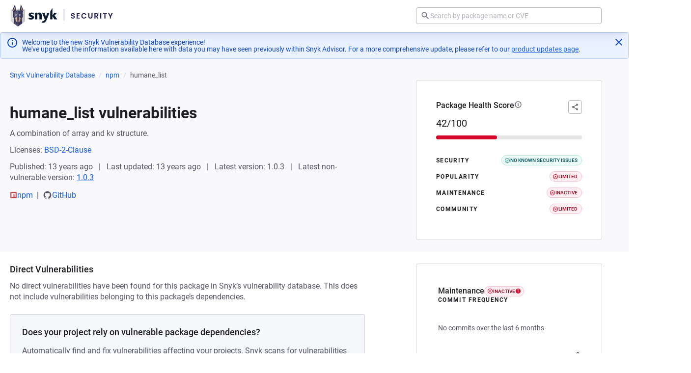

--- FILE ---
content_type: text/css; charset=utf-8
request_url: https://security.snyk.io/_nuxt/BaseInput.DrBrVK4q.css
body_size: 1368
content:
.icon[data-v-eb4806b0]{display:inline-block;fill:currentColor;vertical-align:text-top}.icon--inherit[data-v-eb4806b0]{height:inherit;width:inherit}.icon[data-v-6b5e08ec]{display:inline-block;fill:currentColor;vertical-align:text-top}.icon--inherit[data-v-6b5e08ec]{height:inherit;width:inherit}.icon[data-v-feb0439d]{display:inline-block;fill:currentColor;vertical-align:text-top}.icon--inherit[data-v-feb0439d]{height:inherit;width:inherit}.icon[data-v-da7a0ba8]{display:inline-block;fill:currentColor;vertical-align:text-top}.icon--inherit[data-v-da7a0ba8]{height:inherit;width:inherit}.input-clear-action[data-v-1e27a826]{align-items:center;-webkit-appearance:none;-moz-appearance:none;appearance:none;background:none;border:none;box-sizing:border-box;color:currentColor;cursor:pointer;display:flex;font-family:var(--pcl-typography-product-default-font-family);font-size:var(--pcl-typography-product-default-font-size);font-weight:var(--pcl-typography-product-default-font-weight);height:calc(var(--pcl-size-medium-height) - 2px);justify-content:center;letter-spacing:var(--pcl-typography-product-default-letter-spacing);line-height:var(--pcl-typography-product-default-line-height);line-height:1;opacity:0;padding:0;transition:background-color var(--pcl-transition-blend-quick),border-color var(--pcl-transition-blend-quick),color var(--pcl-transition-blend-quick),opacity var(--pcl-transition-blend-quick),visibility 0s var(--pcl-timing-quick);visibility:hidden;z-index:2}.input-clear-action[data-v-1e27a826]:hover{color:var(--pcl-color-blue-40);text-decoration:underline}.input-clear-action[data-v-1e27a826]:focus-visible{background-color:var(--pcl-color-blue-10);color:var(--pcl-color-blue-40);outline:none}.input-clear-action--small[data-v-1e27a826]{height:calc(var(--pcl-size-small-height) - 2px);height:var(--pcl-size-small-height)}.input-clear-action--small .input-clear-action__icon[data-v-1e27a826]{height:var(--pcl-size-16);left:var(--pcl-space-xxs);width:var(--pcl-size-16)}.input-clear-action--visible[data-v-1e27a826]{opacity:1;transition:background-color var(--pcl-transition-blend-quick),border-color var(--pcl-transition-blend-quick),color var(--pcl-transition-blend-quick),opacity var(--pcl-transition-blend-quick);visibility:visible}.input-clear-action--text[data-v-1e27a826]{color:var(--pcl-color-blue-40);font-family:var(--pcl-typography-product-body-small-strong-font-family);font-size:var(--pcl-typography-product-body-small-strong-font-size);font-weight:var(--pcl-typography-product-body-small-strong-font-weight);letter-spacing:var(--pcl-typography-product-body-small-strong-letter-spacing);line-height:var(--pcl-typography-product-body-small-strong-line-height);right:var(--pcl-space-xs)}.input[data-v-75579ef4]{display:block}.input[data-v-75579ef4],.input__container[data-v-75579ef4]{color:var(--pcl-color-input-text);position:relative}.input__container[data-v-75579ef4]{align-items:center;background-color:var(--pcl-color-input-bg);border:1px solid var(--pcl-color-input-border);border-radius:var(--pcl-size-medium-radius);cursor:text;display:flex;gap:var(--pcl-space-xxs);height:var(--pcl-size-medium-height);justify-content:space-between;line-height:var(--pcl-size-medium-height);padding:0 var(--pcl-space-xs);transition:border-color var(--pcl-transition-blend-quick)}.input__container[data-v-75579ef4]:hover{border-color:var(--pcl-color-input-text)}.input__container:hover .input__icon[data-v-75579ef4]{color:var(--pcl-color-input-text)}.input__container[data-v-75579ef4]:focus-within{border-color:var(--pcl-color-blue-40)}.input__container:focus-within .input__icon[data-v-75579ef4]{color:var(--pcl-color-blue-40)}.input--invalid .input__container[data-v-75579ef4]{border-color:var(--pcl-color-danger-base)}.input--invalid .input__container[data-v-75579ef4]:hover{border-color:var(--pcl-color-danger-text)}.input--disabled .input__container[data-v-75579ef4]{background-color:var(--pcl-color-state-disabled-bg);color:var(--pcl-color-state-disabled-text);-webkit-user-select:none;-moz-user-select:none;user-select:none}.input--disabled .input__container[data-v-75579ef4],.input--disabled .input__container[data-v-75579ef4]:focus,.input--disabled .input__container[data-v-75579ef4]:hover{border-color:var(--pcl-color-state-disabled-border)}.input--readonly .input__container[data-v-75579ef4]:focus,.input--readonly .input__container[data-v-75579ef4]:hover{border-color:var(--pcl-color-input-border)}.input__field[data-v-75579ef4]{-moz-appearance:none;appearance:none;-webkit-appearance:none;background:transparent;border:none;color:var(--pcl-color-input-text);font-family:var(--pcl-typography-product-body-small-font-family);font-size:var(--pcl-typography-product-body-small-font-size);font-variant-numeric:tabular-nums;font-weight:var(--pcl-typography-product-body-small-font-weight);letter-spacing:var(--pcl-typography-product-body-small-letter-spacing);line-height:var(--pcl-typography-product-body-small-line-height);padding:0;width:100%}.input__field[data-v-75579ef4]:focus-within,.input__field[data-v-75579ef4]:focus:hover{outline:0}.input__field[data-v-75579ef4]::-moz-placeholder{color:var(--pcl-color-input-placeholder)}.input__field[data-v-75579ef4]::placeholder{color:var(--pcl-color-input-placeholder)}.input__field[data-v-75579ef4]:disabled{opacity:1}.input__field[type=date][data-v-75579ef4]{line-height:1;text-indent:0}.input--small .input__field[type=date][data-v-75579ef4]{padding-bottom:0;padding-top:0}.input__field[type=search][data-v-75579ef4]::-webkit-search-cancel-button,.input__field[type=search][data-v-75579ef4]::-webkit-search-decoration,.input__field[type=search][data-v-75579ef4]::-webkit-search-results-button,.input__field[type=search][data-v-75579ef4]::-webkit-search-results-decoration{display:none}.input__field-shadow[data-v-75579ef4]{align-items:center;display:inline-flex;height:calc(100% - 2px);position:relative;width:100%}.input__field-shadow[data-v-75579ef4]:after,.input__field-shadow[data-v-75579ef4]:before{background:none;height:100%;position:absolute;width:5px}.input--disabled .input__field-shadow[data-v-75579ef4]:after,.input--disabled .input__field-shadow[data-v-75579ef4]:before{display:none}.input__field-shadow--shadow-left[data-v-75579ef4]:before{background:linear-gradient(to left,transparent,var(--pcl-color-input-bg) 3px);content:"";left:0}.input__field-shadow--shadow-right[data-v-75579ef4]:after{background:linear-gradient(to right,transparent,var(--pcl-color-input-bg) 3px);content:"";right:0}.input__icon[data-v-75579ef4]{align-items:center;color:var(--pcl-color-ui-dimmed);display:flex;height:var(--pcl-size-20);justify-content:flex-start;left:var(--pcl-space-xs);pointer-events:none;width:var(--pcl-size-20)}.input--small .input__icon[data-v-75579ef4]{height:var(--pcl-size-16);left:var(--pcl-space-xxs);width:var(--pcl-size-16)}.input__append[data-v-75579ef4]{align-items:center;display:flex;flex-direction:row;gap:var(--pcl-space-xs);justify-content:flex-end}.input__status[data-v-75579ef4]{pointer-events:none}.input__status--success[data-v-75579ef4]{color:var(--pcl-color-success-text);height:var(--pcl-size-16);width:var(--pcl-size-16)}.input__status--invalid[data-v-75579ef4]{color:var(--pcl-color-red-50);height:var(--pcl-size-20);transition:color var(--pcl-transition-blend-quick),opacity var(--pcl-transition-blend-quick);width:var(--pcl-size-20)}.input__field:disabled~.input__status[data-v-75579ef4]{display:none}.input__label[data-v-75579ef4]{box-sizing:border-box;display:block;font-family:var(--pcl-typography-product-body-small-font-family);font-size:var(--pcl-typography-product-body-small-font-size);font-weight:var(--pcl-typography-product-body-small-font-weight);letter-spacing:var(--pcl-typography-product-body-small-letter-spacing);line-height:var(--pcl-typography-product-body-small-line-height);min-height:var(--pcl-size-xsmall-height);padding-bottom:var(--pcl-size-xsmall-padding)}.input__description[data-v-75579ef4],.input__label-optional[data-v-75579ef4]{color:var(--pcl-color-ui-dimmed)}.input__description[data-v-75579ef4]{box-sizing:border-box;display:block;font-family:var(--pcl-typography-product-caption-font-family);font-size:var(--pcl-typography-product-caption-font-size);font-weight:var(--pcl-typography-product-caption-font-weight);letter-spacing:var(--pcl-typography-product-caption-letter-spacing);line-height:var(--pcl-typography-product-caption-line-height);min-height:var(--pcl-size-xsmall-height);padding-top:var(--pcl-size-xsmall-padding)}.input--strong .input__label[data-v-75579ef4]{font-family:var(--pcl-typography-product-body-small-strong-font-family);font-size:var(--pcl-typography-product-body-small-strong-font-size);font-weight:var(--pcl-typography-product-body-small-strong-font-weight);letter-spacing:var(--pcl-typography-product-body-small-strong-letter-spacing);line-height:var(--pcl-typography-product-body-small-strong-line-height);line-height:1}.input--small .input__container[data-v-75579ef4]{font-family:var(--pcl-typography-product-body-small-font-family);font-size:var(--pcl-typography-product-body-small-font-size);font-weight:var(--pcl-typography-product-body-small-font-weight);height:var(--pcl-size-small-height);letter-spacing:var(--pcl-typography-product-body-small-letter-spacing);line-height:var(--pcl-typography-product-body-small-line-height);line-height:var(--pcl-size-small-height)}.input--invalid .input__description[data-v-75579ef4]{color:var(--pcl-color-danger-text)}.input--rounded .input__container[data-v-75579ef4]{border-radius:var(--pcl-radius-max)}


--- FILE ---
content_type: text/javascript; charset=utf-8
request_url: https://security.snyk.io/_nuxt/C9gT8Fvg.js
body_size: 555
content:
import{d as l,h as o,o as n,w as i,b as s,g as d,c as _,B as u,e as p,t as c,_ as f}from"./C7iClpZM.js";import{B as m}from"./DjVhi31I.js";(function(){try{var e=typeof window<"u"?window:typeof global<"u"?global:typeof self<"u"?self:{},t=new e.Error().stack;t&&(e._sentryDebugIds=e._sentryDebugIds||{},e._sentryDebugIds[t]="ee242df6-5cc3-4a78-89da-350ae8d646c1",e._sentryDebugIdIdentifier="sentry-dbid-ee242df6-5cc3-4a78-89da-350ae8d646c1")}catch{}})();const y=""+new URL("patch-empty.D_sI5E4A.svg",import.meta.url).href,v={class:"empty-state"},g={class:"empty-state__content"},w={key:1,class:"empty-state__description"},b=l({__name:"EmptyState",props:{title:{},description:{}},setup(e){return(t,a)=>(n(),o(m,{variant:"white","no-padding":!1},{default:i(()=>[s("div",v,[s("div",g,[a[0]||(a[0]=s("div",{class:"empty-state__image"},[s("img",{src:y,alt:"No vulnerabilities found",class:"empty-state__dog"})],-1)),t.title?(n(),o(u,{key:0,level:2,class:"empty-state__title"},{default:i(()=>[p(c(t.title),1)]),_:1})):d("",!0),t.description?(n(),_("p",w,c(t.description),1)):d("",!0)])])]),_:1}))}}),D=f(b,[["__scopeId","data-v-45455329"]]),I=(e=null,t)=>{const a=["danger","warning","success"];if(!e)return{value:"Pending…",variant:"default"};if(!e.scores)return{value:"Pending…",variant:"default"};if(!e.scores[t])return{value:"Unknown",variant:"warning"};const r=e.scores[t];return{value:r[2],variant:a[r[3]]||"default"}};export{D as E,I as r};


--- FILE ---
content_type: text/javascript; charset=utf-8
request_url: https://security.snyk.io/_nuxt/BL8e88Sw.js
body_size: 1098
content:
import{d as V,v as n,c as h,g as p,o as g,a as r,b as o,B as y,w as i,e as l,h as w,t as u,f as k,_ as P}from"./C7iClpZM.js";import{B}from"./DkcKZdM-.js";import{B as S}from"./D-vPmEj8.js";import{B as I}from"./CrGC154l.js";import{d as N}from"./CLh41OMy.js";import{a as T,b as A}from"./CQp6LQLi.js";(function(){try{var s=typeof window<"u"?window:typeof global<"u"?global:typeof self<"u"?self:{},a=new s.Error().stack;a&&(s._sentryDebugIds=s._sentryDebugIds||{},s._sentryDebugIds[a]="72ad1ec6-e639-4352-94a0-6697dd7398c5",s._sentryDebugIdIdentifier="sentry-dbid-72ad1ec6-e639-4352-94a0-6697dd7398c5")}catch{}})();const L={key:0,class:"package-versions-table__container"},M={class:"package-versions-table__table-with-pagination"},C={class:"package-versions-table__pagination-header"},D={"data-snyk-test":"PackageVersionsTable: pagination info",class:"package-versions-table__versions-info"},x={"data-snyk-test":"PackageVersionsTable: table",class:"package-versions-table__table"},O={class:"table-wrapper"},Y=V({__name:"PackageVersionsTable",props:{packageName:{type:String,required:!0},packageManager:{type:Object,required:!0},packageVersionsPaginated:{type:Object,required:!0},showSeeAllVersionsLink:{type:Boolean,default:!1},pageSize:{type:Number,default:10}},setup(s){const a=s,c=n(()=>[{dataKey:"version",title:"version",slot:"version"},{dataKey:"published",title:"published"},{dataKey:"severitySummary",title:"direct vulnerabilities",cellComponent:S,cellPropsMapper:({severitySummary:e})=>({totals:{issues:{critical:e.critical,high:e.high,medium:e.medium,low:e.low}},showCriticalSeverity:!0,showIssuesCount:!0})}]),b=n(()=>{var t;return(((t=a.packageVersionsPaginated)==null?void 0:t.versions)||[]).slice(0,a.pageSize)}),v=n(()=>b.value.map(e=>({version:e.name,published:N(e.publishedAt).format("D MMM, YYYY"),severitySummary:e.severitySummary,link:T(a.packageManager,a.packageName,e.name)}))),_=n(()=>{var t;return`${((t=a.packageVersionsPaginated)==null?void 0:t.totalVersions)||0} VERSIONS IN TOTAL`}),m=n(()=>A(a.packageManager,a.packageName,1)),f=n(()=>{var e;return a.showSeeAllVersionsLink&&((e=a.packageVersionsPaginated)==null?void 0:e.versions)&&a.pageSize<a.packageVersionsPaginated.totalVersions});return(e,t)=>s.packageVersionsPaginated&&s.packageVersionsPaginated.versions&&s.packageVersionsPaginated.versions.length?(g(),h("div",L,[r(y,{level:2,class:"package-versions-table__title"},{default:i(()=>t[0]||(t[0]=[l("Package versions")])),_:1}),o("div",M,[o("div",C,[o("span",D,u(_.value),1),f.value?(g(),w(k,{key:0,href:m.value,wrapper:"a",class:"package-versions-table__see-all-link","data-snyk-test":"PackageVersionsTable: see all versions link"},{default:i(()=>t[1]||(t[1]=[l(" See all versions ")])),_:1},8,["href"])):p("",!0)]),o("div",x,[r(B,{class:"package-versions-table__base-block"},{default:i(()=>[o("div",O,[r(I,{columns:c.value,rows:v.value,class:"table"},{version:i(({row:d})=>[r(k,{href:d.link,wrapper:"a","data-snyk-test":"PackageVersionsTable: version name"},{default:i(()=>[l(u(d.version),1)]),_:2},1032,["href"])]),_:1},8,["columns","rows"])])]),_:1})])])])):p("",!0)}}),R=P(Y,[["__scopeId","data-v-f85b6b0e"]]);export{R as P};
